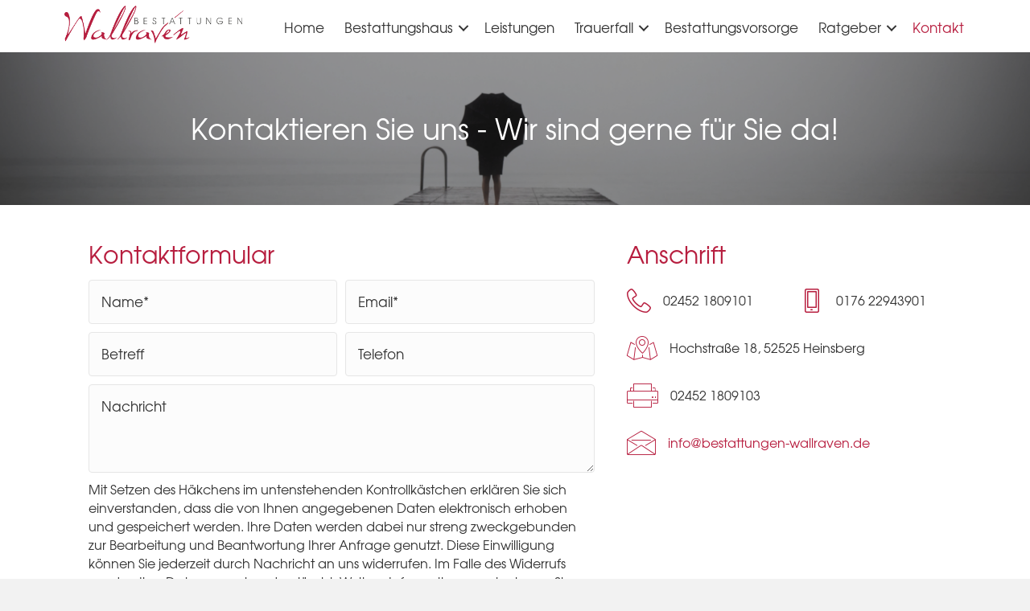

--- FILE ---
content_type: text/html; charset=UTF-8
request_url: https://bestattungen-wallraven.de/kontakt/
body_size: 12032
content:
<!DOCTYPE html>
<html lang="de">
<head>
<meta charset="UTF-8" />
<meta name='viewport' content='width=device-width, initial-scale=1.0' />
<meta http-equiv='X-UA-Compatible' content='IE=edge' />
<link rel="profile" href="https://gmpg.org/xfn/11" />
<meta name='robots' content='index, follow, max-image-preview:large, max-snippet:-1, max-video-preview:-1' />

	<!-- This site is optimized with the Yoast SEO plugin v19.13 - https://yoast.com/wordpress/plugins/seo/ -->
	<title>Bestattungen Wallraven - Kontaktieren Sie uns</title>
	<meta name="description" content="Zögern Sie nicht uns jederzeit zu kontaktieren. Als erfahrene Bestatter sind wir in schweren Zeiten für Sie da!" />
	<link rel="canonical" href="https://bestattungen-wallraven.de/kontakt/" />
	<meta property="og:locale" content="de_DE" />
	<meta property="og:type" content="article" />
	<meta property="og:title" content="Bestattungen Wallraven - Kontaktieren Sie uns" />
	<meta property="og:description" content="Zögern Sie nicht uns jederzeit zu kontaktieren. Als erfahrene Bestatter sind wir in schweren Zeiten für Sie da!" />
	<meta property="og:url" content="https://bestattungen-wallraven.de/kontakt/" />
	<meta property="og:site_name" content="Bestattungen Wallraven" />
	<meta property="article:modified_time" content="2025-04-23T13:30:26+00:00" />
	<meta name="twitter:card" content="summary_large_image" />
	<meta name="twitter:label1" content="Geschätzte Lesezeit" />
	<meta name="twitter:data1" content="1 Minute" />
	<script type="application/ld+json" class="yoast-schema-graph">{"@context":"https://schema.org","@graph":[{"@type":"WebPage","@id":"https://bestattungen-wallraven.de/kontakt/","url":"https://bestattungen-wallraven.de/kontakt/","name":"Bestattungen Wallraven - Kontaktieren Sie uns","isPartOf":{"@id":"https://bestattungen-wallraven.de/#website"},"datePublished":"2017-10-03T02:24:09+00:00","dateModified":"2025-04-23T13:30:26+00:00","description":"Zögern Sie nicht uns jederzeit zu kontaktieren. Als erfahrene Bestatter sind wir in schweren Zeiten für Sie da!","breadcrumb":{"@id":"https://bestattungen-wallraven.de/kontakt/#breadcrumb"},"inLanguage":"de","potentialAction":[{"@type":"ReadAction","target":["https://bestattungen-wallraven.de/kontakt/"]}]},{"@type":"BreadcrumbList","@id":"https://bestattungen-wallraven.de/kontakt/#breadcrumb","itemListElement":[{"@type":"ListItem","position":1,"name":"Startseite","item":"https://bestattungen-wallraven.de/"},{"@type":"ListItem","position":2,"name":"Kontakt"}]},{"@type":"WebSite","@id":"https://bestattungen-wallraven.de/#website","url":"https://bestattungen-wallraven.de/","name":"Bestattungen Wallraven","description":"Ihr Bestatter in Heinsberg","publisher":{"@id":"https://bestattungen-wallraven.de/#organization"},"potentialAction":[{"@type":"SearchAction","target":{"@type":"EntryPoint","urlTemplate":"https://bestattungen-wallraven.de/?s={search_term_string}"},"query-input":"required name=search_term_string"}],"inLanguage":"de"},{"@type":"Organization","@id":"https://bestattungen-wallraven.de/#organization","name":"Bestattungen Wallraven","url":"https://bestattungen-wallraven.de/","logo":{"@type":"ImageObject","inLanguage":"de","@id":"https://bestattungen-wallraven.de/#/schema/logo/image/","url":"https://bestattungen-wallraven.de/wp-content/uploads/Logo-Wallraven.png","contentUrl":"https://bestattungen-wallraven.de/wp-content/uploads/Logo-Wallraven.png","width":400,"height":101,"caption":"Bestattungen Wallraven"},"image":{"@id":"https://bestattungen-wallraven.de/#/schema/logo/image/"}}]}</script>
	<!-- / Yoast SEO plugin. -->


<link rel='dns-prefetch' href='//maps.googleapis.com' />

<link rel="alternate" type="application/rss+xml" title="Bestattungen Wallraven &raquo; Feed" href="https://bestattungen-wallraven.de/feed/" />
<link rel="alternate" type="application/rss+xml" title="Bestattungen Wallraven &raquo; Kommentar-Feed" href="https://bestattungen-wallraven.de/comments/feed/" />
<style>
img.wp-smiley,
img.emoji {
	display: inline !important;
	border: none !important;
	box-shadow: none !important;
	height: 1em !important;
	width: 1em !important;
	margin: 0 0.07em !important;
	vertical-align: -0.1em !important;
	background: none !important;
	padding: 0 !important;
}
</style>
	<link rel='stylesheet' id='wp-block-library-css' href='https://bestattungen-wallraven.de/wp-includes/css/dist/block-library/style.min.css' media='all' />
<style id='wp-block-library-theme-inline-css'>
.wp-block-audio figcaption{color:#555;font-size:13px;text-align:center}.is-dark-theme .wp-block-audio figcaption{color:hsla(0,0%,100%,.65)}.wp-block-audio{margin:0 0 1em}.wp-block-code{border:1px solid #ccc;border-radius:4px;font-family:Menlo,Consolas,monaco,monospace;padding:.8em 1em}.wp-block-embed figcaption{color:#555;font-size:13px;text-align:center}.is-dark-theme .wp-block-embed figcaption{color:hsla(0,0%,100%,.65)}.wp-block-embed{margin:0 0 1em}.blocks-gallery-caption{color:#555;font-size:13px;text-align:center}.is-dark-theme .blocks-gallery-caption{color:hsla(0,0%,100%,.65)}.wp-block-image figcaption{color:#555;font-size:13px;text-align:center}.is-dark-theme .wp-block-image figcaption{color:hsla(0,0%,100%,.65)}.wp-block-image{margin:0 0 1em}.wp-block-pullquote{border-top:4px solid;border-bottom:4px solid;margin-bottom:1.75em;color:currentColor}.wp-block-pullquote__citation,.wp-block-pullquote cite,.wp-block-pullquote footer{color:currentColor;text-transform:uppercase;font-size:.8125em;font-style:normal}.wp-block-quote{border-left:.25em solid;margin:0 0 1.75em;padding-left:1em}.wp-block-quote cite,.wp-block-quote footer{color:currentColor;font-size:.8125em;position:relative;font-style:normal}.wp-block-quote.has-text-align-right{border-left:none;border-right:.25em solid;padding-left:0;padding-right:1em}.wp-block-quote.has-text-align-center{border:none;padding-left:0}.wp-block-quote.is-large,.wp-block-quote.is-style-large,.wp-block-quote.is-style-plain{border:none}.wp-block-search .wp-block-search__label{font-weight:700}.wp-block-search__button{border:1px solid #ccc;padding:.375em .625em}:where(.wp-block-group.has-background){padding:1.25em 2.375em}.wp-block-separator.has-css-opacity{opacity:.4}.wp-block-separator{border:none;border-bottom:2px solid;margin-left:auto;margin-right:auto}.wp-block-separator.has-alpha-channel-opacity{opacity:1}.wp-block-separator:not(.is-style-wide):not(.is-style-dots){width:100px}.wp-block-separator.has-background:not(.is-style-dots){border-bottom:none;height:1px}.wp-block-separator.has-background:not(.is-style-wide):not(.is-style-dots){height:2px}.wp-block-table{margin:"0 0 1em 0"}.wp-block-table thead{border-bottom:3px solid}.wp-block-table tfoot{border-top:3px solid}.wp-block-table td,.wp-block-table th{word-break:normal}.wp-block-table figcaption{color:#555;font-size:13px;text-align:center}.is-dark-theme .wp-block-table figcaption{color:hsla(0,0%,100%,.65)}.wp-block-video figcaption{color:#555;font-size:13px;text-align:center}.is-dark-theme .wp-block-video figcaption{color:hsla(0,0%,100%,.65)}.wp-block-video{margin:0 0 1em}.wp-block-template-part.has-background{padding:1.25em 2.375em;margin-top:0;margin-bottom:0}
</style>
<link rel='stylesheet' id='classic-theme-styles-css' href='https://bestattungen-wallraven.de/wp-includes/css/classic-themes.min.css' media='all' />
<style id='global-styles-inline-css'>
body{--wp--preset--color--black: #000000;--wp--preset--color--cyan-bluish-gray: #abb8c3;--wp--preset--color--white: #ffffff;--wp--preset--color--pale-pink: #f78da7;--wp--preset--color--vivid-red: #cf2e2e;--wp--preset--color--luminous-vivid-orange: #ff6900;--wp--preset--color--luminous-vivid-amber: #fcb900;--wp--preset--color--light-green-cyan: #7bdcb5;--wp--preset--color--vivid-green-cyan: #00d084;--wp--preset--color--pale-cyan-blue: #8ed1fc;--wp--preset--color--vivid-cyan-blue: #0693e3;--wp--preset--color--vivid-purple: #9b51e0;--wp--preset--gradient--vivid-cyan-blue-to-vivid-purple: linear-gradient(135deg,rgba(6,147,227,1) 0%,rgb(155,81,224) 100%);--wp--preset--gradient--light-green-cyan-to-vivid-green-cyan: linear-gradient(135deg,rgb(122,220,180) 0%,rgb(0,208,130) 100%);--wp--preset--gradient--luminous-vivid-amber-to-luminous-vivid-orange: linear-gradient(135deg,rgba(252,185,0,1) 0%,rgba(255,105,0,1) 100%);--wp--preset--gradient--luminous-vivid-orange-to-vivid-red: linear-gradient(135deg,rgba(255,105,0,1) 0%,rgb(207,46,46) 100%);--wp--preset--gradient--very-light-gray-to-cyan-bluish-gray: linear-gradient(135deg,rgb(238,238,238) 0%,rgb(169,184,195) 100%);--wp--preset--gradient--cool-to-warm-spectrum: linear-gradient(135deg,rgb(74,234,220) 0%,rgb(151,120,209) 20%,rgb(207,42,186) 40%,rgb(238,44,130) 60%,rgb(251,105,98) 80%,rgb(254,248,76) 100%);--wp--preset--gradient--blush-light-purple: linear-gradient(135deg,rgb(255,206,236) 0%,rgb(152,150,240) 100%);--wp--preset--gradient--blush-bordeaux: linear-gradient(135deg,rgb(254,205,165) 0%,rgb(254,45,45) 50%,rgb(107,0,62) 100%);--wp--preset--gradient--luminous-dusk: linear-gradient(135deg,rgb(255,203,112) 0%,rgb(199,81,192) 50%,rgb(65,88,208) 100%);--wp--preset--gradient--pale-ocean: linear-gradient(135deg,rgb(255,245,203) 0%,rgb(182,227,212) 50%,rgb(51,167,181) 100%);--wp--preset--gradient--electric-grass: linear-gradient(135deg,rgb(202,248,128) 0%,rgb(113,206,126) 100%);--wp--preset--gradient--midnight: linear-gradient(135deg,rgb(2,3,129) 0%,rgb(40,116,252) 100%);--wp--preset--duotone--dark-grayscale: url('#wp-duotone-dark-grayscale');--wp--preset--duotone--grayscale: url('#wp-duotone-grayscale');--wp--preset--duotone--purple-yellow: url('#wp-duotone-purple-yellow');--wp--preset--duotone--blue-red: url('#wp-duotone-blue-red');--wp--preset--duotone--midnight: url('#wp-duotone-midnight');--wp--preset--duotone--magenta-yellow: url('#wp-duotone-magenta-yellow');--wp--preset--duotone--purple-green: url('#wp-duotone-purple-green');--wp--preset--duotone--blue-orange: url('#wp-duotone-blue-orange');--wp--preset--font-size--small: 13px;--wp--preset--font-size--medium: 20px;--wp--preset--font-size--large: 36px;--wp--preset--font-size--x-large: 42px;--wp--preset--spacing--20: 0.44rem;--wp--preset--spacing--30: 0.67rem;--wp--preset--spacing--40: 1rem;--wp--preset--spacing--50: 1.5rem;--wp--preset--spacing--60: 2.25rem;--wp--preset--spacing--70: 3.38rem;--wp--preset--spacing--80: 5.06rem;}:where(.is-layout-flex){gap: 0.5em;}body .is-layout-flow > .alignleft{float: left;margin-inline-start: 0;margin-inline-end: 2em;}body .is-layout-flow > .alignright{float: right;margin-inline-start: 2em;margin-inline-end: 0;}body .is-layout-flow > .aligncenter{margin-left: auto !important;margin-right: auto !important;}body .is-layout-constrained > .alignleft{float: left;margin-inline-start: 0;margin-inline-end: 2em;}body .is-layout-constrained > .alignright{float: right;margin-inline-start: 2em;margin-inline-end: 0;}body .is-layout-constrained > .aligncenter{margin-left: auto !important;margin-right: auto !important;}body .is-layout-constrained > :where(:not(.alignleft):not(.alignright):not(.alignfull)){max-width: var(--wp--style--global--content-size);margin-left: auto !important;margin-right: auto !important;}body .is-layout-constrained > .alignwide{max-width: var(--wp--style--global--wide-size);}body .is-layout-flex{display: flex;}body .is-layout-flex{flex-wrap: wrap;align-items: center;}body .is-layout-flex > *{margin: 0;}:where(.wp-block-columns.is-layout-flex){gap: 2em;}.has-black-color{color: var(--wp--preset--color--black) !important;}.has-cyan-bluish-gray-color{color: var(--wp--preset--color--cyan-bluish-gray) !important;}.has-white-color{color: var(--wp--preset--color--white) !important;}.has-pale-pink-color{color: var(--wp--preset--color--pale-pink) !important;}.has-vivid-red-color{color: var(--wp--preset--color--vivid-red) !important;}.has-luminous-vivid-orange-color{color: var(--wp--preset--color--luminous-vivid-orange) !important;}.has-luminous-vivid-amber-color{color: var(--wp--preset--color--luminous-vivid-amber) !important;}.has-light-green-cyan-color{color: var(--wp--preset--color--light-green-cyan) !important;}.has-vivid-green-cyan-color{color: var(--wp--preset--color--vivid-green-cyan) !important;}.has-pale-cyan-blue-color{color: var(--wp--preset--color--pale-cyan-blue) !important;}.has-vivid-cyan-blue-color{color: var(--wp--preset--color--vivid-cyan-blue) !important;}.has-vivid-purple-color{color: var(--wp--preset--color--vivid-purple) !important;}.has-black-background-color{background-color: var(--wp--preset--color--black) !important;}.has-cyan-bluish-gray-background-color{background-color: var(--wp--preset--color--cyan-bluish-gray) !important;}.has-white-background-color{background-color: var(--wp--preset--color--white) !important;}.has-pale-pink-background-color{background-color: var(--wp--preset--color--pale-pink) !important;}.has-vivid-red-background-color{background-color: var(--wp--preset--color--vivid-red) !important;}.has-luminous-vivid-orange-background-color{background-color: var(--wp--preset--color--luminous-vivid-orange) !important;}.has-luminous-vivid-amber-background-color{background-color: var(--wp--preset--color--luminous-vivid-amber) !important;}.has-light-green-cyan-background-color{background-color: var(--wp--preset--color--light-green-cyan) !important;}.has-vivid-green-cyan-background-color{background-color: var(--wp--preset--color--vivid-green-cyan) !important;}.has-pale-cyan-blue-background-color{background-color: var(--wp--preset--color--pale-cyan-blue) !important;}.has-vivid-cyan-blue-background-color{background-color: var(--wp--preset--color--vivid-cyan-blue) !important;}.has-vivid-purple-background-color{background-color: var(--wp--preset--color--vivid-purple) !important;}.has-black-border-color{border-color: var(--wp--preset--color--black) !important;}.has-cyan-bluish-gray-border-color{border-color: var(--wp--preset--color--cyan-bluish-gray) !important;}.has-white-border-color{border-color: var(--wp--preset--color--white) !important;}.has-pale-pink-border-color{border-color: var(--wp--preset--color--pale-pink) !important;}.has-vivid-red-border-color{border-color: var(--wp--preset--color--vivid-red) !important;}.has-luminous-vivid-orange-border-color{border-color: var(--wp--preset--color--luminous-vivid-orange) !important;}.has-luminous-vivid-amber-border-color{border-color: var(--wp--preset--color--luminous-vivid-amber) !important;}.has-light-green-cyan-border-color{border-color: var(--wp--preset--color--light-green-cyan) !important;}.has-vivid-green-cyan-border-color{border-color: var(--wp--preset--color--vivid-green-cyan) !important;}.has-pale-cyan-blue-border-color{border-color: var(--wp--preset--color--pale-cyan-blue) !important;}.has-vivid-cyan-blue-border-color{border-color: var(--wp--preset--color--vivid-cyan-blue) !important;}.has-vivid-purple-border-color{border-color: var(--wp--preset--color--vivid-purple) !important;}.has-vivid-cyan-blue-to-vivid-purple-gradient-background{background: var(--wp--preset--gradient--vivid-cyan-blue-to-vivid-purple) !important;}.has-light-green-cyan-to-vivid-green-cyan-gradient-background{background: var(--wp--preset--gradient--light-green-cyan-to-vivid-green-cyan) !important;}.has-luminous-vivid-amber-to-luminous-vivid-orange-gradient-background{background: var(--wp--preset--gradient--luminous-vivid-amber-to-luminous-vivid-orange) !important;}.has-luminous-vivid-orange-to-vivid-red-gradient-background{background: var(--wp--preset--gradient--luminous-vivid-orange-to-vivid-red) !important;}.has-very-light-gray-to-cyan-bluish-gray-gradient-background{background: var(--wp--preset--gradient--very-light-gray-to-cyan-bluish-gray) !important;}.has-cool-to-warm-spectrum-gradient-background{background: var(--wp--preset--gradient--cool-to-warm-spectrum) !important;}.has-blush-light-purple-gradient-background{background: var(--wp--preset--gradient--blush-light-purple) !important;}.has-blush-bordeaux-gradient-background{background: var(--wp--preset--gradient--blush-bordeaux) !important;}.has-luminous-dusk-gradient-background{background: var(--wp--preset--gradient--luminous-dusk) !important;}.has-pale-ocean-gradient-background{background: var(--wp--preset--gradient--pale-ocean) !important;}.has-electric-grass-gradient-background{background: var(--wp--preset--gradient--electric-grass) !important;}.has-midnight-gradient-background{background: var(--wp--preset--gradient--midnight) !important;}.has-small-font-size{font-size: var(--wp--preset--font-size--small) !important;}.has-medium-font-size{font-size: var(--wp--preset--font-size--medium) !important;}.has-large-font-size{font-size: var(--wp--preset--font-size--large) !important;}.has-x-large-font-size{font-size: var(--wp--preset--font-size--x-large) !important;}
.wp-block-navigation a:where(:not(.wp-element-button)){color: inherit;}
:where(.wp-block-columns.is-layout-flex){gap: 2em;}
.wp-block-pullquote{font-size: 1.5em;line-height: 1.6;}
</style>
<link rel='stylesheet' id='ultimate-icons-css' href='https://bestattungen-wallraven.de/wp-content/uploads/bb-plugin/icons/ultimate-icons/style.css' media='all' />
<link rel='stylesheet' id='fl-builder-layout-38-css' href='https://bestattungen-wallraven.de/wp-content/uploads/bb-plugin/cache/38-layout.css' media='all' />
<link rel='stylesheet' id='uaf_client_css-css' href='https://bestattungen-wallraven.de/wp-content/uploads/useanyfont/uaf.css' media='all' />
<link rel='stylesheet' id='fl-builder-layout-bundle-4e61ed12db1558ce2b3f205eebafaef7-css' href='https://bestattungen-wallraven.de/wp-content/uploads/bb-plugin/cache/4e61ed12db1558ce2b3f205eebafaef7-layout-bundle.css' media='all' />
<link rel='stylesheet' id='borlabs-cookie-css' href='https://bestattungen-wallraven.de/wp-content/cache/borlabs-cookie/borlabs-cookie_1_de.css' media='all' />
<link rel='stylesheet' id='jquery-magnificpopup-css' href='https://bestattungen-wallraven.de/wp-content/plugins/bb-plugin/css/jquery.magnificpopup.min.css' media='all' />
<link rel='stylesheet' id='bootstrap-css' href='https://bestattungen-wallraven.de/wp-content/themes/bb-theme/css/bootstrap.min.css' media='all' />
<link rel='stylesheet' id='fl-automator-skin-css' href='https://bestattungen-wallraven.de/wp-content/uploads/bb-theme/skin-636a25fd5d723.css' media='all' />
<link rel='stylesheet' id='fl-child-theme-css' href='https://bestattungen-wallraven.de/wp-content/themes/bb-theme-child/style.css' media='all' />
<link rel='stylesheet' id='pp-animate-css' href='https://bestattungen-wallraven.de/wp-content/plugins/bbpowerpack/assets/css/animate.min.css' media='all' />
<script src='https://bestattungen-wallraven.de/wp-includes/js/jquery/jquery.min.js' id='jquery-core-js'></script>
<script src='https://bestattungen-wallraven.de/wp-includes/js/jquery/jquery-migrate.min.js' id='jquery-migrate-js'></script>
<script src='https://bestattungen-wallraven.de/wp-includes/js/imagesloaded.min.js' id='imagesloaded-js'></script>
<link rel="https://api.w.org/" href="https://bestattungen-wallraven.de/wp-json/" /><link rel="alternate" type="application/json" href="https://bestattungen-wallraven.de/wp-json/wp/v2/pages/38" /><link rel='shortlink' href='https://bestattungen-wallraven.de/?p=38' />
<link rel="alternate" type="application/json+oembed" href="https://bestattungen-wallraven.de/wp-json/oembed/1.0/embed?url=https%3A%2F%2Fbestattungen-wallraven.de%2Fkontakt%2F" />
<link rel="alternate" type="text/xml+oembed" href="https://bestattungen-wallraven.de/wp-json/oembed/1.0/embed?url=https%3A%2F%2Fbestattungen-wallraven.de%2Fkontakt%2F&#038;format=xml" />
		<script>
			var bb_powerpack = {
				ajaxurl: 'https://bestattungen-wallraven.de/wp-admin/admin-ajax.php',
				search_term: ''
			};
		</script>
		<link rel="icon" href="https://bestattungen-wallraven.de/wp-content/uploads/cropped-favicon-32x32.png" sizes="32x32" />
<link rel="icon" href="https://bestattungen-wallraven.de/wp-content/uploads/cropped-favicon-192x192.png" sizes="192x192" />
<link rel="apple-touch-icon" href="https://bestattungen-wallraven.de/wp-content/uploads/cropped-favicon-180x180.png" />
<meta name="msapplication-TileImage" content="https://bestattungen-wallraven.de/wp-content/uploads/cropped-favicon-270x270.png" />
<meta name="google-site-verification" content="oGeADhLOucIeUEPGRSzb0usKj7fPZqWrsva2j-W6mOc" />
</head>
<body class="page-template-default page page-id-38 fl-builder fl-theme-builder-header fl-theme-builder-header-navi fl-theme-builder-footer fl-theme-builder-footer-footer-kontakt fl-framework-bootstrap fl-preset-default fl-full-width fl-scroll-to-top fl-search-active" itemscope="itemscope" itemtype="https://schema.org/WebPage">
<a aria-label="Zum Inhalt springen" class="fl-screen-reader-text" href="#fl-main-content">Zum Inhalt springen</a><svg xmlns="http://www.w3.org/2000/svg" viewBox="0 0 0 0" width="0" height="0" focusable="false" role="none" style="visibility: hidden; position: absolute; left: -9999px; overflow: hidden;" ><defs><filter id="wp-duotone-dark-grayscale"><feColorMatrix color-interpolation-filters="sRGB" type="matrix" values=" .299 .587 .114 0 0 .299 .587 .114 0 0 .299 .587 .114 0 0 .299 .587 .114 0 0 " /><feComponentTransfer color-interpolation-filters="sRGB" ><feFuncR type="table" tableValues="0 0.49803921568627" /><feFuncG type="table" tableValues="0 0.49803921568627" /><feFuncB type="table" tableValues="0 0.49803921568627" /><feFuncA type="table" tableValues="1 1" /></feComponentTransfer><feComposite in2="SourceGraphic" operator="in" /></filter></defs></svg><svg xmlns="http://www.w3.org/2000/svg" viewBox="0 0 0 0" width="0" height="0" focusable="false" role="none" style="visibility: hidden; position: absolute; left: -9999px; overflow: hidden;" ><defs><filter id="wp-duotone-grayscale"><feColorMatrix color-interpolation-filters="sRGB" type="matrix" values=" .299 .587 .114 0 0 .299 .587 .114 0 0 .299 .587 .114 0 0 .299 .587 .114 0 0 " /><feComponentTransfer color-interpolation-filters="sRGB" ><feFuncR type="table" tableValues="0 1" /><feFuncG type="table" tableValues="0 1" /><feFuncB type="table" tableValues="0 1" /><feFuncA type="table" tableValues="1 1" /></feComponentTransfer><feComposite in2="SourceGraphic" operator="in" /></filter></defs></svg><svg xmlns="http://www.w3.org/2000/svg" viewBox="0 0 0 0" width="0" height="0" focusable="false" role="none" style="visibility: hidden; position: absolute; left: -9999px; overflow: hidden;" ><defs><filter id="wp-duotone-purple-yellow"><feColorMatrix color-interpolation-filters="sRGB" type="matrix" values=" .299 .587 .114 0 0 .299 .587 .114 0 0 .299 .587 .114 0 0 .299 .587 .114 0 0 " /><feComponentTransfer color-interpolation-filters="sRGB" ><feFuncR type="table" tableValues="0.54901960784314 0.98823529411765" /><feFuncG type="table" tableValues="0 1" /><feFuncB type="table" tableValues="0.71764705882353 0.25490196078431" /><feFuncA type="table" tableValues="1 1" /></feComponentTransfer><feComposite in2="SourceGraphic" operator="in" /></filter></defs></svg><svg xmlns="http://www.w3.org/2000/svg" viewBox="0 0 0 0" width="0" height="0" focusable="false" role="none" style="visibility: hidden; position: absolute; left: -9999px; overflow: hidden;" ><defs><filter id="wp-duotone-blue-red"><feColorMatrix color-interpolation-filters="sRGB" type="matrix" values=" .299 .587 .114 0 0 .299 .587 .114 0 0 .299 .587 .114 0 0 .299 .587 .114 0 0 " /><feComponentTransfer color-interpolation-filters="sRGB" ><feFuncR type="table" tableValues="0 1" /><feFuncG type="table" tableValues="0 0.27843137254902" /><feFuncB type="table" tableValues="0.5921568627451 0.27843137254902" /><feFuncA type="table" tableValues="1 1" /></feComponentTransfer><feComposite in2="SourceGraphic" operator="in" /></filter></defs></svg><svg xmlns="http://www.w3.org/2000/svg" viewBox="0 0 0 0" width="0" height="0" focusable="false" role="none" style="visibility: hidden; position: absolute; left: -9999px; overflow: hidden;" ><defs><filter id="wp-duotone-midnight"><feColorMatrix color-interpolation-filters="sRGB" type="matrix" values=" .299 .587 .114 0 0 .299 .587 .114 0 0 .299 .587 .114 0 0 .299 .587 .114 0 0 " /><feComponentTransfer color-interpolation-filters="sRGB" ><feFuncR type="table" tableValues="0 0" /><feFuncG type="table" tableValues="0 0.64705882352941" /><feFuncB type="table" tableValues="0 1" /><feFuncA type="table" tableValues="1 1" /></feComponentTransfer><feComposite in2="SourceGraphic" operator="in" /></filter></defs></svg><svg xmlns="http://www.w3.org/2000/svg" viewBox="0 0 0 0" width="0" height="0" focusable="false" role="none" style="visibility: hidden; position: absolute; left: -9999px; overflow: hidden;" ><defs><filter id="wp-duotone-magenta-yellow"><feColorMatrix color-interpolation-filters="sRGB" type="matrix" values=" .299 .587 .114 0 0 .299 .587 .114 0 0 .299 .587 .114 0 0 .299 .587 .114 0 0 " /><feComponentTransfer color-interpolation-filters="sRGB" ><feFuncR type="table" tableValues="0.78039215686275 1" /><feFuncG type="table" tableValues="0 0.94901960784314" /><feFuncB type="table" tableValues="0.35294117647059 0.47058823529412" /><feFuncA type="table" tableValues="1 1" /></feComponentTransfer><feComposite in2="SourceGraphic" operator="in" /></filter></defs></svg><svg xmlns="http://www.w3.org/2000/svg" viewBox="0 0 0 0" width="0" height="0" focusable="false" role="none" style="visibility: hidden; position: absolute; left: -9999px; overflow: hidden;" ><defs><filter id="wp-duotone-purple-green"><feColorMatrix color-interpolation-filters="sRGB" type="matrix" values=" .299 .587 .114 0 0 .299 .587 .114 0 0 .299 .587 .114 0 0 .299 .587 .114 0 0 " /><feComponentTransfer color-interpolation-filters="sRGB" ><feFuncR type="table" tableValues="0.65098039215686 0.40392156862745" /><feFuncG type="table" tableValues="0 1" /><feFuncB type="table" tableValues="0.44705882352941 0.4" /><feFuncA type="table" tableValues="1 1" /></feComponentTransfer><feComposite in2="SourceGraphic" operator="in" /></filter></defs></svg><svg xmlns="http://www.w3.org/2000/svg" viewBox="0 0 0 0" width="0" height="0" focusable="false" role="none" style="visibility: hidden; position: absolute; left: -9999px; overflow: hidden;" ><defs><filter id="wp-duotone-blue-orange"><feColorMatrix color-interpolation-filters="sRGB" type="matrix" values=" .299 .587 .114 0 0 .299 .587 .114 0 0 .299 .587 .114 0 0 .299 .587 .114 0 0 " /><feComponentTransfer color-interpolation-filters="sRGB" ><feFuncR type="table" tableValues="0.098039215686275 1" /><feFuncG type="table" tableValues="0 0.66274509803922" /><feFuncB type="table" tableValues="0.84705882352941 0.41960784313725" /><feFuncA type="table" tableValues="1 1" /></feComponentTransfer><feComposite in2="SourceGraphic" operator="in" /></filter></defs></svg><div class="fl-page">
	<header class="fl-builder-content fl-builder-content-56 fl-builder-global-templates-locked" data-post-id="56" data-type="header" data-sticky="1" data-sticky-on="" data-sticky-breakpoint="medium" data-shrink="0" data-overlay="0" data-overlay-bg="transparent" data-shrink-image-height="50px" role="banner" itemscope="itemscope" itemtype="http://schema.org/WPHeader"><div class="fl-row fl-row-full-width fl-row-bg-color fl-node-59d32ed523b2a" data-node="59d32ed523b2a">
	<div class="fl-row-content-wrap">
		<div class="uabb-row-separator uabb-top-row-separator" >
</div>
						<div class="fl-row-content fl-row-full-width fl-node-content">
		
<div class="fl-col-group fl-node-59d32ed521aef fl-col-group-equal-height fl-col-group-align-center fl-col-group-custom-width" data-node="59d32ed521aef">
			<div class="fl-col fl-node-59d32ed521b26 fl-col-small" data-node="59d32ed521b26">
	<div class="fl-col-content fl-node-content">
	<div class="fl-module fl-module-photo fl-node-59d32ed521ba0" data-node="59d32ed521ba0">
	<div class="fl-module-content fl-node-content">
		<div class="fl-photo fl-photo-align-left" itemscope itemtype="https://schema.org/ImageObject">
	<div class="fl-photo-content fl-photo-img-png">
				<a href="https://bestattungen-wallraven.de" target="_self" itemprop="url">
				<img decoding="async" loading="lazy" class="fl-photo-img wp-image-351 size-full" src="https://bestattungen-wallraven.de/wp-content/uploads/Logo-Wallraven.png" alt="Logo von Bestattungen Wallraven" itemprop="image" height="101" width="400" title="Logo-Wallraven"  data-no-lazy="1" srcset="https://bestattungen-wallraven.de/wp-content/uploads/Logo-Wallraven.png 400w, https://bestattungen-wallraven.de/wp-content/uploads/Logo-Wallraven-300x76.png 300w" sizes="(max-width: 400px) 100vw, 400px" />
				</a>
					</div>
	</div>
	</div>
</div>
	</div>
</div>
			<div class="fl-col fl-node-59d32ed521b5b" data-node="59d32ed521b5b">
	<div class="fl-col-content fl-node-content">
	<div class="fl-module fl-module-menu fl-node-59d32ed521bd6 navi" data-node="59d32ed521bd6">
	<div class="fl-module-content fl-node-content">
		<div class="fl-menu fl-menu-responsive-toggle-medium-mobile">
	<button class="fl-menu-mobile-toggle hamburger" aria-label="Menü"><span class="svg-container"><svg version="1.1" class="hamburger-menu" xmlns="http://www.w3.org/2000/svg" xmlns:xlink="http://www.w3.org/1999/xlink" viewBox="0 0 512 512">
<rect class="fl-hamburger-menu-top" width="512" height="102"/>
<rect class="fl-hamburger-menu-middle" y="205" width="512" height="102"/>
<rect class="fl-hamburger-menu-bottom" y="410" width="512" height="102"/>
</svg>
</span></button>	<div class="fl-clear"></div>
	<nav aria-label="Menü" itemscope="itemscope" itemtype="https://schema.org/SiteNavigationElement"><ul id="menu-main" class="menu fl-menu-horizontal fl-toggle-arrows"><li id="menu-item-46" class="menu-item menu-item-type-post_type menu-item-object-page menu-item-home"><a href="https://bestattungen-wallraven.de/">Home</a></li><li id="menu-item-55" class="menu-item menu-item-type-post_type menu-item-object-page menu-item-has-children fl-has-submenu"><div class="fl-has-submenu-container"><a href="https://bestattungen-wallraven.de/bestattungshaus/">Bestattungshaus</a><span class="fl-menu-toggle"></span></div><ul class="sub-menu">	<li id="menu-item-101" class="menu-item menu-item-type-post_type menu-item-object-page"><a href="https://bestattungen-wallraven.de/bestattungshaus/beratungsgespraech/">Beratungsgespräch</a></li>	<li id="menu-item-111" class="menu-item menu-item-type-post_type menu-item-object-page"><a href="https://bestattungen-wallraven.de/bestattungshaus/schaufensterausstellung/">Schaufensterausstellung</a></li></ul></li><li id="menu-item-52" class="menu-item menu-item-type-post_type menu-item-object-page"><a href="https://bestattungen-wallraven.de/leistungen/">Leistungen</a></li><li id="menu-item-54" class="menu-item menu-item-type-post_type menu-item-object-page menu-item-has-children fl-has-submenu"><div class="fl-has-submenu-container"><a href="https://bestattungen-wallraven.de/trauerfall/">Trauerfall</a><span class="fl-menu-toggle"></span></div><ul class="sub-menu">	<li id="menu-item-151" class="menu-item menu-item-type-post_type menu-item-object-page"><a href="https://bestattungen-wallraven.de/trauerfall/abschied-trauerfeier/">Abschied &#038; Trauerfeier</a></li>	<li id="menu-item-167" class="menu-item menu-item-type-post_type menu-item-object-page"><a href="https://bestattungen-wallraven.de/bestattungsarten/">Bestattungsarten</a></li>	<li id="menu-item-259" class="menu-item menu-item-type-custom menu-item-object-custom menu-item-has-children fl-has-submenu"><div class="fl-has-submenu-container"><a>Trauerkultur</a><span class="fl-menu-toggle"></span></div><ul class="sub-menu">		<li id="menu-item-187" class="menu-item menu-item-type-post_type menu-item-object-page"><a href="https://bestattungen-wallraven.de/trauerfloristik/">Trauerfloristik</a></li>		<li id="menu-item-186" class="menu-item menu-item-type-post_type menu-item-object-page"><a href="https://bestattungen-wallraven.de/trauerliteratur/">Trauerliteratur</a></li>		<li id="menu-item-185" class="menu-item menu-item-type-post_type menu-item-object-page"><a href="https://bestattungen-wallraven.de/trauerdruck/">Trauerdruck</a></li>		<li id="menu-item-184" class="menu-item menu-item-type-post_type menu-item-object-page"><a href="https://bestattungen-wallraven.de/trauermusik/">Trauermusik</a></li></ul></li></ul></li><li id="menu-item-49" class="menu-item menu-item-type-post_type menu-item-object-page"><a href="https://bestattungen-wallraven.de/bestattungsvorsorge/">Bestattungsvorsorge</a></li><li id="menu-item-53" class="menu-item menu-item-type-post_type menu-item-object-page menu-item-has-children fl-has-submenu"><div class="fl-has-submenu-container"><a href="https://bestattungen-wallraven.de/ratgeber/">Ratgeber</a><span class="fl-menu-toggle"></span></div><ul class="sub-menu">	<li id="menu-item-135" class="menu-item menu-item-type-post_type menu-item-object-page"><a href="https://bestattungen-wallraven.de/ratgeber/patientenverfuegung/">Patientenverfügung</a></li>	<li id="menu-item-134" class="menu-item menu-item-type-post_type menu-item-object-page"><a href="https://bestattungen-wallraven.de/ratgeber/testament/">Testament</a></li>	<li id="menu-item-150" class="menu-item menu-item-type-post_type menu-item-object-page"><a href="https://bestattungen-wallraven.de/trauerfall/grabarten/">Grabarten</a></li>	<li id="menu-item-133" class="menu-item menu-item-type-post_type menu-item-object-page"><a href="https://bestattungen-wallraven.de/ratgeber/erbrecht/">Erbrecht</a></li>	<li id="menu-item-132" class="menu-item menu-item-type-post_type menu-item-object-page"><a href="https://bestattungen-wallraven.de/ratgeber/kinder-tod/">Kinder &#038; Tod</a></li>	<li id="menu-item-131" class="menu-item menu-item-type-post_type menu-item-object-page"><a href="https://bestattungen-wallraven.de/ratgeber/beileidsbekundungen/">Beileidsbekundungen</a></li>	<li id="menu-item-243" class="menu-item menu-item-type-post_type menu-item-object-page"><a href="https://bestattungen-wallraven.de/ratgeber/downloadbereich/">Downloadbereich</a></li></ul></li><li id="menu-item-51" class="menu-item menu-item-type-post_type menu-item-object-page current-menu-item page_item page-item-38 current_page_item"><a href="https://bestattungen-wallraven.de/kontakt/">Kontakt</a></li></ul></nav></div>
	</div>
</div>
	</div>
</div>
	</div>
		</div>
	</div>
</div>
</header><div class="uabb-js-breakpoint" style="display: none;"></div>	<div id="fl-main-content" class="fl-page-content" itemprop="mainContentOfPage" role="main">

		
<div class="fl-content-full container">
	<div class="row">
		<div class="fl-content col-md-12">
			<article class="fl-post post-38 page type-page status-publish hentry" id="fl-post-38" itemscope="itemscope" itemtype="https://schema.org/CreativeWork">

			<div class="fl-post-content clearfix" itemprop="text">
		<div class="fl-builder-content fl-builder-content-38 fl-builder-content-primary fl-builder-global-templates-locked" data-post-id="38"><div class="fl-row fl-row-full-width fl-row-bg-photo fl-node-59d330d1a0312 fl-row-bg-overlay" data-node="59d330d1a0312">
	<div class="fl-row-content-wrap">
		<div class="uabb-row-separator uabb-top-row-separator" >
</div>
						<div class="fl-row-content fl-row-fixed-width fl-node-content">
		
<div class="fl-col-group fl-node-59d330d1a0270" data-node="59d330d1a0270">
			<div class="fl-col fl-node-59d330d1a02a7" data-node="59d330d1a02a7">
	<div class="fl-col-content fl-node-content">
	<div class="fl-module fl-module-pp-heading fl-node-59d330d1a02dd" data-node="59d330d1a02dd">
	<div class="fl-module-content fl-node-content">
		<div class="pp-heading-content">
		<div class="pp-heading  pp-center">
		
		<h1 class="heading-title">

			
			<span class="title-text pp-primary-title">Kontaktieren Sie uns - Wir sind gerne für Sie da!</span>

			
			
		</h1>

		
	</div>

	
	</div>
	</div>
</div>
	</div>
</div>
	</div>
		</div>
	</div>
</div>
<div id="kontakt" class="fl-row fl-row-full-width fl-row-bg-color fl-node-59d3318659f97" data-node="59d3318659f97">
	<div class="fl-row-content-wrap">
		<div class="uabb-row-separator uabb-top-row-separator" >
</div>
						<div class="fl-row-content fl-row-fixed-width fl-node-content">
		
<div class="fl-col-group fl-node-59d3318659edb fl-col-group-equal-height fl-col-group-align-top fl-col-group-responsive-reversed fl-col-group-custom-width" data-node="59d3318659edb">
			<div class="fl-col fl-node-59d3318659f12" data-node="59d3318659f12">
	<div class="fl-col-content fl-node-content">
	<div class="fl-module fl-module-rich-text fl-node-59d332b677e3e" data-node="59d332b677e3e">
	<div class="fl-module-content fl-node-content">
		<div class="fl-rich-text">
	<p><span style="font-size: 30px; color: #b71e3f;">Kontaktformular</span></p>
</div>
	</div>
</div>
<div class="fl-module fl-module-uabb-contact-form fl-node-59d3318659f48" data-node="59d3318659f48">
	<div class="fl-module-content fl-node-content">
		

<form class="uabb-module-content uabb-contact-form uabb-form-style1"
		data-nonce=41037cbb48>
	<div class="uabb-input-group-wrap">
		<div class="uabb-input-group uabb-name  uabb-name-inline uabb-inline-group uabb-io-padding-right">
				<div class="uabb-form-outter">
			<input aria-label="text" type="text" name="uabb-name" value=""
							placeholder="Name*" />
			<div class="uabb-form-error-message uabb-form-error-message-required"></div>
		</div>
	</div>
	
		<div class="uabb-input-group uabb-email  uabb-email-inline uabb-inline-group uabb-io-padding-left">
				<div class="uabb-form-outter">
			<input aria-label="email" type="email" name="uabb-email" value=""
							placeholder="Email*"/>
			<div class="uabb-form-error-message uabb-form-error-message-required"><span>Invalid Email</span></div>
		</div>
	</div>
	
		<div class="uabb-input-group uabb-subject  uabb-subject-inline uabb-inline-group uabb-io-padding-right">
				<div class="uabb-form-outter">
			<input aria-label="text" type="text" name="uabb-subject" value=""
							placeholder="Betreff"/>
			<div class="uabb-form-error-message uabb-form-error-message-required"></div>
		</div>
	</div>
	

		<div class="uabb-input-group uabb-phone  uabb-phone-inline uabb-inline-group uabb-io-padding-left">
				<div class="uabb-form-outter">
			<input aria-label="tel" type="tel" name="uabb-phone" value=""
							placeholder="Telefon" />
			<div class="uabb-form-error-message uabb-form-error-message-required"><span>Invalid Number</span></div>
		</div>
	</div>
	
		<div class="uabb-input-group uabb-message ">
				<div class="uabb-form-outter-textarea">
			<textarea aria-label="uabb-message" name="uabb-message"
							placeholder="Nachricht"></textarea>
			<div class="uabb-form-error-message uabb-form-error-message-required"></div>
		</div>
	</div>
	
			<div class="uabb-input-group uabb-terms-checkbox">
							<div class="uabb-terms-text"><p>Mit Setzen des Häkchens im untenstehenden Kontrollkästchen erklären Sie sich einverstanden, dass die von Ihnen angegebenen Daten elektronisch erhoben und gespeichert werden. Ihre Daten werden dabei nur streng zweckgebunden zur Bearbeitung und Beantwortung Ihrer Anfrage genutzt. Diese Einwilligung können Sie jederzeit durch Nachricht an uns widerrufen. Im Falle des Widerrufs werden Ihre Daten umgehend gelöscht. Weitere Informationen entnehmen Sie der <a href="../datenschutz/">Datenschutzerklärung</a>.</p></div>
						<div class="uabb-form-outter">
				<label class="uabb-terms-label">
					<input aria-label="checkbox" type="checkbox" class="checkbox-inline" id="uabb-terms-checkbox-59d3318659f48" name="uabb-terms-checkbox" value="1" />
					<span class="checkbox-label">
						Ich bin einverstanden					</span>
				</label>
			</div>
			<label class="uabb-contact-error">Please accept the Terms and Conditions to proceed.</label>
		</div>
	
	
	</div>

	<div class="uabb-submit-btn">
		<div class="uabb-contact-form-button" data-wait-text="Please Wait...">
			<button type="submit" class="uabb-contact-form-submit">
						<span class="uabb-contact-form-button-text">Nachricht senden</span>
			</button>
		</div>
	</div>
			<span class="uabb-success-none" style="display:none;">Vielen Dank für Ihre Nachricht! Wir werden uns mit Ihnen in Verbindung setzen</span>
		<span class="uabb-send-error" style="display:none;">Senden fehlgeschlagen – bitte versuchen Sie es erneut</span>

</form>
	</div>
</div>
	</div>
</div>
			<div class="fl-col fl-node-59d33196f37be fl-col-small fl-col-has-cols" data-node="59d33196f37be">
	<div class="fl-col-content fl-node-content">
	<div class="fl-module fl-module-rich-text fl-node-59d3318659f61" data-node="59d3318659f61">
	<div class="fl-module-content fl-node-content">
		<div class="fl-rich-text">
	<p><span style="font-size: 30px; color: #b71e3f;">Anschrift</span></p>
</div>
	</div>
</div>

<div class="fl-col-group fl-node-59d33230a6728 fl-col-group-nested fl-col-group-custom-width" data-node="59d33230a6728">
			<div class="fl-col fl-node-59d33230a75b7 fl-col-small" data-node="59d33230a75b7">
	<div class="fl-col-content fl-node-content">
	<div class="fl-module fl-module-icon fl-node-59d3320d4222e" data-node="59d3320d4222e">
	<div class="fl-module-content fl-node-content">
		<div class="fl-icon-wrap">

	<span class="fl-icon">
				<i class="ua-icon ua-icon-phone-handset" aria-hidden="true"></i>
			</span>
			<div id="fl-icon-text-59d3320d4222e" class="fl-icon-text fl-icon-text-wrap">
						<p>02452 1809101</p>					</div>
	
</div>
	</div>
</div>
	</div>
</div>
			<div class="fl-col fl-node-59d33230a75f0 fl-col-small" data-node="59d33230a75f0">
	<div class="fl-col-content fl-node-content">
	<div class="fl-module fl-module-icon fl-node-59d331e317b4e" data-node="59d331e317b4e">
	<div class="fl-module-content fl-node-content">
		<div class="fl-icon-wrap">

	<span class="fl-icon">
				<i class="ua-icon ua-icon-smartphone" aria-hidden="true"></i>
			</span>
			<div id="fl-icon-text-59d331e317b4e" class="fl-icon-text fl-icon-text-wrap">
						<p>0176 22943901</p>
					</div>
	
</div>
	</div>
</div>
	</div>
</div>
	</div>
<div class="fl-module fl-module-icon fl-node-59d331a4ebd8c" data-node="59d331a4ebd8c">
	<div class="fl-module-content fl-node-content">
		<div class="fl-icon-wrap">

	<span class="fl-icon">
				<i class="ua-icon ua-icon-map" aria-hidden="true"></i>
			</span>
			<div id="fl-icon-text-59d331a4ebd8c" class="fl-icon-text fl-icon-text-wrap">
						<p>Hochstraße 18, 52525 Heinsberg </p>					</div>
	
</div>
	</div>
</div>
<div class="fl-module fl-module-icon fl-node-59d3324ca27e1" data-node="59d3324ca27e1">
	<div class="fl-module-content fl-node-content">
		<div class="fl-icon-wrap">

	<span class="fl-icon">
				<i class="ua-icon ua-icon-printer" aria-hidden="true"></i>
			</span>
			<div id="fl-icon-text-59d3324ca27e1" class="fl-icon-text fl-icon-text-wrap">
						<p>02452 1809103</p>					</div>
	
</div>
	</div>
</div>
<div class="fl-module fl-module-icon fl-node-59d3320fcfaf5" data-node="59d3320fcfaf5">
	<div class="fl-module-content fl-node-content">
		<div class="fl-icon-wrap">

	<span class="fl-icon">
								<a href="mailto:info@bestattungen-wallraven.de" target="_self" tabindex="-1" aria-hidden="true" aria-labelledby="fl-icon-text-59d3320fcfaf5">
							<i class="ua-icon ua-icon-envelope" aria-hidden="true"></i>
				</a>
			</span>
			<div id="fl-icon-text-59d3320fcfaf5" class="fl-icon-text">
						<a href="mailto:info@bestattungen-wallraven.de" target="_self" class="fl-icon-text-link fl-icon-text-wrap">
						<p>info@bestattungen-wallraven.de</p>						</a>
					</div>
	
</div>
	</div>
</div>
	</div>
</div>
	</div>
		</div>
	</div>
</div>
<div class="fl-row fl-row-full-width fl-row-bg-none fl-node-59d330501a0fe" data-node="59d330501a0fe">
	<div class="fl-row-content-wrap">
		<div class="uabb-row-separator uabb-top-row-separator" >
</div>
						<div class="fl-row-content fl-row-full-width fl-node-content">
		
<div class="fl-col-group fl-node-59d330501adb6" data-node="59d330501adb6">
			<div class="fl-col fl-node-59d330501ae2b" data-node="59d330501ae2b">
	<div class="fl-col-content fl-node-content">
	<div class="fl-module fl-module-google-map fl-node-59d3305018d2a" data-node="59d3305018d2a">
	<div class="fl-module-content fl-node-content">
		
<div class='uabb-module-content uabb-google-map-wrapper' id="uabb-google-map"  >

	</div>
	</div>
</div>
	</div>
</div>
	</div>
		</div>
	</div>
</div>
</div><div class="uabb-js-breakpoint" style="display: none;"></div>	</div><!-- .fl-post-content -->
	
</article>

<!-- .fl-post -->
		</div>
	</div>
</div>


	</div><!-- .fl-page-content -->
	<footer class="fl-builder-content fl-builder-content-94 fl-builder-global-templates-locked" data-post-id="94" data-type="footer" itemscope="itemscope" itemtype="http://schema.org/WPFooter"><div class="fl-row fl-row-full-width fl-row-bg-color fl-node-59d3316d56c1c" data-node="59d3316d56c1c">
	<div class="fl-row-content-wrap">
		<div class="uabb-row-separator uabb-top-row-separator" >
</div>
						<div class="fl-row-content fl-row-full-width fl-node-content">
		
<div class="fl-col-group fl-node-59d3314466a0e fl-col-group-equal-height fl-col-group-align-center" data-node="59d3314466a0e">
			<div class="fl-col fl-node-59d3314466a45 fl-col-small" data-node="59d3314466a45">
	<div class="fl-col-content fl-node-content">
	<div class="fl-module fl-module-rich-text fl-node-59d3314466ada" data-node="59d3314466ada">
	<div class="fl-module-content fl-node-content">
		<div class="fl-rich-text">
	<p style="text-align: center;">Copyright © 2017 Bestattung Wallraven | Erstellt von <a href="https://www.rp-digital-solutions.de/">RP DIGITAL Solutions</a></p>
</div>
	</div>
</div>
	</div>
</div>
			<div class="fl-col fl-node-59d3314466aa3 fl-col-small" data-node="59d3314466aa3">
	<div class="fl-col-content fl-node-content">
	<div class="fl-module fl-module-rich-text fl-node-59d33c80f2bc6" data-node="59d33c80f2bc6">
	<div class="fl-module-content fl-node-content">
		<div class="fl-rich-text">
	<p style="text-align: center;"><a href="https://bestattungen-wallraven.de/impressum/">Impressum</a> | <a href="https://bestattungen-wallraven.de/datenschutz/">Datenschutz</a> | <a href="https://bestattungen-wallraven.de/ratgeber/downloadbereich/">Downloads</a></p>
</div>
	</div>
</div>
	</div>
</div>
	</div>
		</div>
	</div>
</div>
</footer><div class="uabb-js-breakpoint" style="display: none;"></div>	</div><!-- .fl-page -->
<a href="#" id="fl-to-top"><span class="sr-only">Nach oben scrollen</span><i class="fas fa-chevron-up" aria-hidden="true"></i></a><!--googleoff: all--><script id="BorlabsCookieBoxWrap" type="text/template"><div id="BorlabsCookieBox" class="BorlabsCookie">
    <div class="bottom-center" style="display: none;">
        <div class="_brlbs-bar-wrap">
            <div class="_brlbs-bar _brlbs-bar-advanced">
                <div class="cookie-box">
                    <div class="container">
                        <div class="row no-gutters align-items-center">
                            <div class="col-12 col-sm-9">
                                <div class="row no-gutters">
                                                                        <div class="col-12">
                                        <h3>Datenschutzeinstellungen</h3>
                                        <p>Wir setzen auf unserer Website Cookies und andere Technologien ein, um Ihnen den vollen Funktionsumfang unseres Angebots anzubieten. Zudem ermöglichen Cookies die Personalisierung von Inhalten und diesen der Ausspielung von Werbung. Sie können auch zu Analysezwecken gesetzt werden. Durch die weitere Nutzung unserer Website erklären Sie sich mit dem Einsatz von Cookies einverstanden. Weitere Informationen, auch zur Deaktivierung der Cookies finden Sie in unserer Datenschutzerklärung.</p>
                                    </div>
                                </div>
                                <ul><li>
                                            <label for="checkbox-essential" class="_brlbs-checkbox">
                                                Essenziell                                                <input id="checkbox-essential" type="checkbox" name="cookieGroup[]" value="essential" checked disabled data-borlabs-cookie-checkbox>
                                                <div class="_brlbs-checkbox-indicator"></div>
                                            </label>
                                        </li>
                                        <li>
                                            <label for="checkbox-external-media" class="_brlbs-checkbox">
                                                Externe Medien                                                <input id="checkbox-external-media" type="checkbox" name="cookieGroup[]" value="external-media" checked data-borlabs-cookie-checkbox>
                                                <div class="_brlbs-checkbox-indicator"></div>
                                            </label>
                                        </li>
                                        </ul>                            </div>
                            <div class="col-12 col-sm-3">
                                                                <p class="_brlbs-accept"><a class="_brlbs-btn _brlbs-btn-accept-all cursor" data-cookie-accept-all>Alle akzeptieren</a></p>
                                <p class="_brlbs-accept"><a class="_brlbs-btn cursor" data-cookie-accept>Speichern</a></p>
                                                                                                <p class="_brlbs-manage"><a class="cursor" data-cookie-individual>Individuelle Datenschutzeinstellungen</a></p>
                                <p class="_brlbs-legal">
                                    <a class="cursor" data-cookie-individual>Cookie-Details</a><span class="_brlbs-separator"></span><a href="https://bestattungen-wallraven.de/datenschutz/">Datenschutzerklärung</a><span class="_brlbs-separator"></span><a href="https://bestattungen-wallraven.de/impressum/">Impressum</a></p>
                            </div>
                        </div>
                    </div>
                </div>
                <div class="cookie-preference">
    <div class="container not-visible">
        <div class="row no-gutters">
            <div class="col-12">
                <div class="row no-gutters align-items-top">
                                        <div class="col-12">
                        <h3>Datenschutzeinstellungen</h3>
                        <p>Hier finden Sie eine Übersicht über alle verwendeten Cookies. Sie können Ihre Einwilligung zu ganzen Kategorien geben oder sich weitere Informationen anzeigen lassen und so nur bestimmte Cookies auswählen.</p>

                        <div class="row no-gutters align-items-center">
                            <div class="col-12 col-sm-7">
                                <p class="_brlbs-accept">
                                                                <a class="_brlbs-btn _brlbs-btn-accept-all cursor" data-cookie-accept-all>Alle akzeptieren</a>
                                                                <a class="_brlbs-btn cursor" data-cookie-accept>Speichern</a></p>
                            </div>
                            <div class="col-12 col-sm-5">
                                <p class="_brlbs-refuse">
                                    <a class="cursor" data-cookie-back>Zurück</a>                                </p>
                            </div>
                        </div>
                    </div>
                </div>
                <div data-cookie-accordion>
                                    <div class="bcac-item">
                        <div class="d-flex flex-row">
                            <div class="w-75">
                                <h4>Essenziell (1)</h4>
                            </div>
                            <div class="w-25 text-right">
                                                            </div>
                        </div>
                        <div class="d-block">
                            <p>Essenzielle Cookies ermöglichen grundlegende Funktionen und sind für die einwandfreie Funktion der Website erforderlich.</p>
                            <p class="text-center">
                                <a class="cursor d-block" data-cookie-accordion-target="essential">
                                    <span data-cookie-accordion-status="show">Cookie-Informationen anzeigen</span>
                                    <span data-cookie-accordion-status="hide" class="borlabs-hide">Cookie-Informationen ausblenden</span>
                                </a>
                            </p>
                        </div>

                        <div class="borlabs-hide" data-cookie-accordion-parent="essential">
                                                        <table>
                                                                <tr>
                                    <th>Name</th>
                                    <td>Borlabs Cookie</td>
                                </tr>
                                <tr>
                                    <th>Anbieter</th>
                                    <td>Eigentümer dieser Website</td>
                                </tr>
                                                                <tr>
                                    <th>Zweck</th>
                                    <td>Speichert die Einstellungen der Besucher, die in der Cookie Box von Borlabs Cookie ausgewählt wurden.</td>
                                </tr>
                                                                                                                                                                <tr>
                                    <th>Cookie Name</th>
                                    <td>borlabs-cookie</td>
                                </tr>
                                                                                                <tr>
                                    <th>Cookie Laufzeit</th>
                                    <td>1 Jahr</td>
                                </tr>
                                                            </table>
                                                    </div>
                    </div>
                                        <div class="bcac-item">
                        <div class="d-flex flex-row">
                            <div class="w-75">
                                <h4>Externe Medien (1)</h4>
                            </div>
                            <div class="w-25 text-right">
                                                                <span class="_brlbs-btn-switch-status"><span>An</span><span>Aus</span></span>
                                <label for="borlabs-cookie-group-external-media" class="_brlbs-btn-switch">
                                    <input id="borlabs-cookie-group-external-media" type="checkbox" name="cookieGroup[]" value="external-media" checked data-borlabs-cookie-switch>
                                    <span class="_brlbs-slider"></span>
                                </label>
                                                            </div>
                        </div>
                        <div class="d-block">
                            <p>Inhalte von Videoplattformen und Social-Media-Plattformen werden standardmäßig blockiert. Wenn Cookies von externen Medien akzeptiert werden, bedarf der Zugriff auf diese Inhalte keiner manuellen Einwilligung mehr.</p>
                            <p class="text-center">
                                <a class="cursor d-block" data-cookie-accordion-target="external-media">
                                    <span data-cookie-accordion-status="show">Cookie-Informationen anzeigen</span>
                                    <span data-cookie-accordion-status="hide" class="borlabs-hide">Cookie-Informationen ausblenden</span>
                                </a>
                            </p>
                        </div>

                        <div class="borlabs-hide" data-cookie-accordion-parent="external-media">
                                                        <table>
                                                                <tr>
                                    <th>Akzeptieren</th>
                                    <td>
                                        <label for="borlabs-cookie-googlemaps" class="_brlbs-btn-switch">
                                            <input id="borlabs-cookie-googlemaps" type="checkbox" data-cookie-group="external-media" name="cookies[external-media][]" value="googlemaps" checked data-borlabs-cookie-switch>
                                            <span class="_brlbs-slider"></span>
                                        </label>
                                        <span class="_brlbs-btn-switch-status"><span>An</span><span>Aus</span></span>
                                    </td>
                                </tr>
                                                                <tr>
                                    <th>Name</th>
                                    <td>Google Maps</td>
                                </tr>
                                <tr>
                                    <th>Anbieter</th>
                                    <td>Google</td>
                                </tr>
                                                                <tr>
                                    <th>Zweck</th>
                                    <td>Wird zum Entsperren von Google Maps-Inhalten verwendet.</td>
                                </tr>
                                                                                                <tr>
                                    <th>Datenschutzerklärung</th>
                                    <td class="_brlbs-pp-url"><a href="https://policies.google.com/privacy" target="_blank" rel="nofollow noopener noreferrer">https://policies.google.com/privacy</a></td>
                                </tr>
                                                                                                <tr>
                                    <th>Host(s)</th>
                                    <td>.google.com</td>
                                </tr>
                                                                                                <tr>
                                    <th>Cookie Name</th>
                                    <td>NID</td>
                                </tr>
                                                                                                <tr>
                                    <th>Cookie Laufzeit</th>
                                    <td>6 Monate</td>
                                </tr>
                                                            </table>
                                                    </div>
                    </div>
                                    </div>
                <div class="d-flex justify-content-between">
                    <p class="_brlbs-branding flex-fill">
                                            </p>
                    <p class="_brlbs-legal flex-fill"><a href="https://bestattungen-wallraven.de/datenschutz/">Datenschutzerklärung</a><span class="_brlbs-separator"></span><a href="https://bestattungen-wallraven.de/impressum/">Impressum</a></p>
                </div>
            </div>
        </div>
    </div>
</div>            </div>
        </div>
    </div>
</div></script><!--googleon: all--><link rel='stylesheet' id='font-awesome-5-css' href='https://bestattungen-wallraven.de/wp-content/plugins/bb-plugin/fonts/fontawesome/5.12.1/css/all.min.css' media='all' />
<script src='https://maps.googleapis.com/maps/api/js?key=AIzaSyBw8N2s1EM0qs7NGX12zj1S0Vr3i6QtEHY&#038;ver=6.1.9' id='google-map-js'></script>
<script src='https://bestattungen-wallraven.de/wp-content/uploads/bb-plugin/cache/38-layout.js' id='fl-builder-layout-38-js'></script>
<script src='https://bestattungen-wallraven.de/wp-content/plugins/bb-plugin/js/jquery.ba-throttle-debounce.min.js' id='jquery-throttle-js'></script>
<script src='https://bestattungen-wallraven.de/wp-content/uploads/bb-plugin/cache/36d1da273ea7401653d6ab52277a4ced-layout-bundle.js' id='fl-builder-layout-bundle-36d1da273ea7401653d6ab52277a4ced-js'></script>
<script src='https://bestattungen-wallraven.de/wp-content/plugins/bb-plugin/js/jquery.magnificpopup.min.js' id='jquery-magnificpopup-js'></script>
<script src='https://bestattungen-wallraven.de/wp-content/themes/bb-theme/js/bootstrap.min.js' id='bootstrap-js'></script>
<script id='fl-automator-js-extra'>
var themeopts = {"medium_breakpoint":"992","mobile_breakpoint":"768"};
</script>
<script src='https://bestattungen-wallraven.de/wp-content/themes/bb-theme/js/theme.min.js' id='fl-automator-js'></script>
<script id='borlabs-cookie-js-extra'>
var borlabsCookieConfig = {"ajaxURL":"https:\/\/bestattungen-wallraven.de\/wp-admin\/admin-ajax.php","language":"de","animation":"","animationDelay":"","animationIn":"fadeInDown","animationOut":"flipOutX","blockContent":"1","boxLayout":"bar","boxLayoutAdvanced":"1","automaticCookieDomainAndPath":"1","cookieDomain":"bestattungen-wallraven.de","cookiePath":"\/","cookieLifetime":"365","crossDomainCookie":[],"cookieBeforeConsent":"","cookiesForBots":"1","cookieVersion":"1","hideCookieBoxOnPages":[],"respectDoNotTrack":"1","reloadAfterConsent":"1","showCookieBox":"1","cookieBoxIntegration":"javascript","ignorePreSelectStatus":"1","cookies":{"essential":["borlabs-cookie"],"statistics":[],"marketing":[],"external-media":["googlemaps"]}};
var borlabsCookieCookies = {"essential":{"borlabs-cookie":{"cookieNameList":{"borlabs-cookie":"borlabs-cookie"},"settings":{"blockCookiesBeforeConsent":"0"}}},"external-media":{"googlemaps":{"optInJS":"PHNjcmlwdD5pZih0eXBlb2Ygd2luZG93LkJvcmxhYnNDb29raWUgPT09ICJvYmplY3QiKSB7IHdpbmRvdy5Cb3JsYWJzQ29va2llLnVuYmxvY2tDb250ZW50SWQoImdvb2dsZW1hcHMiKTsgfTwvc2NyaXB0Pg==","optOutJS":""}}};
</script>
<script src='https://bestattungen-wallraven.de/wp-content/plugins/borlabs-cookie/javascript/borlabs-cookie.min.js' id='borlabs-cookie-js'></script>
<script id='borlabs-cookie-js-after'>
jQuery(document).ready(function() {
var borlabsCookieContentBlocker = {"facebook": {"id": "facebook","global": function (contentBlockerData) {  },"init": function (el, contentBlockerData) { if(typeof FB === "object") { FB.XFBML.parse(el.parentElement); } },"settings": {"executeGlobalCodeBeforeUnblocking":false}},"default": {"id": "default","global": function (contentBlockerData) {  },"init": function (el, contentBlockerData) {  },"settings": {"executeGlobalCodeBeforeUnblocking":false}},"googlemaps": {"id": "googlemaps","global": function (contentBlockerData) {  },"init": function (el, contentBlockerData) {  },"settings": {"executeGlobalCodeBeforeUnblocking":false}},"instagram": {"id": "instagram","global": function (contentBlockerData) {  },"init": function (el, contentBlockerData) { if (typeof instgrm === "object") { instgrm.Embeds.process(); } },"settings": {"executeGlobalCodeBeforeUnblocking":false}},"youtube": {"id": "youtube","global": function (contentBlockerData) {  },"init": function (el, contentBlockerData) {  },"settings": {"executeGlobalCodeBeforeUnblocking":false,"changeURLToNoCookie":true,"saveThumbnails":false,"thumbnailQuality":"maxresdefault","videoWrapper":false}}};
(function () { var borlabsCookieLoaded = null;var borlabsCookieInit = false;var borlabsCookieCheck = function () { if (typeof window.BorlabsCookie === "object" && borlabsCookieInit === false) { borlabsCookieInit = true; clearInterval(borlabsCookieLoaded); window.BorlabsCookie.init(borlabsCookieConfig, borlabsCookieCookies, borlabsCookieContentBlocker); } };borlabsCookieLoaded = setInterval(borlabsCookieCheck, 50); borlabsCookieCheck();})();});
</script>
</body>
</html>

<!-- This website is like a Rocket, isn't it? Performance optimized by WP Rocket. Learn more: https://wp-rocket.me - Debug: cached@1768714949 -->

--- FILE ---
content_type: text/css; charset=utf-8
request_url: https://bestattungen-wallraven.de/wp-content/uploads/useanyfont/uaf.css
body_size: 96
content:
				@font-face {
					font-family: 'avantgarde';
					src: url('/wp-content/uploads/useanyfont/171004095329avantgarde.woff') format('woff');
					  font-display: auto;
				}

				.avantgarde{font-family: 'avantgarde' !important;}

						body, h1, h2, h3, h4, h5, h6, p, blockquote, li, a{
					font-family: 'avantgarde' !important;
				}
		

--- FILE ---
content_type: text/css; charset=utf-8
request_url: https://bestattungen-wallraven.de/wp-content/themes/bb-theme-child/style.css
body_size: 748
content:
/*
Theme Name: Beaver Builder Child Theme
Theme URI: http://www.wpbeaverbuilder.com
Version: 1.0
Description: An example child theme that can be used as a starting point for custom development.
Author: The Beaver Builder Team
Author URI: http://www.fastlinemedia.com
template: bb-theme
*/

@media only screen and (max-width: 1024px) {
    .fl-page {margin-bottom: 60px !important;}
    #fl-to-top {bottom: 70px !important;}
}


@media only screen and (max-width: 1024px) {
	.navi a {font-size: 24px !important;}
	.fl-builder-content .fl-node-59d32ed521bd6 .sub-menu > li > a {
    	font-size: 20px !important;
    	padding-left: 30px;
		}
}

@media only screen and (max-width: 768px) and (min-width: 414px) {
	#leistungen-desktop {display: none;}
}
	 
@media only screen and (max-width: 415px) {
	#leistungen-ipad {display: none !important;}
}

@media only screen and (min-width: 1500px) {
	.menu-item a {font-size: 20px !important;}
	.fl-node-59d2f5eb3905a .fl-menu .menu, .fl-node-59d2f5eb3905a .fl-menu .menu > li {padding-right: 20px;}
}

/****************************************/
info boxen
/****************************************/
.pp-infobox-wrap {
    background: rgba(255,255,255,0.85) !important;
}

/****************************************/
  menu underline
/****************************************/
@media only screen and (min-width: 1024px) {
	.menu-item {display: block;}
	
	.menu-item:after {
		content: '';
		display: block;
		height: 2px;
		width: 0;
		background: transparent;
		-webkit-transition: width .5s ease, background-color .5s ease;
		transition: width .5s ease, background-color .5s ease;
		}
	
	.menu-item:hover:after {
		width: 100%;
		background: #941A1A;
		}
}
/****************************************/
  animation scale-down-right
/****************************************/


@-webkit-keyframes scale-down-right {
  0% {
    -webkit-transform: scale(1);
            transform: scale(1);
    -webkit-transform-origin: 100% 80%;
            transform-origin: 100% 80%;
  }
  100% {
    -webkit-transform: scale(0.8);
            transform: scale(0.8);
    -webkit-transform-origin: 100% 80%;
            transform-origin: 100% 80%;
  }
}
@-webkit-keyframes scale-down-right {
  0% {
    -webkit-transform: scale(1);
            transform: scale(1);
    -webkit-transform-origin: 100% 80%;
            transform-origin: 100% 80%;
  }
  100% {
    -webkit-transform: scale(0.8);
            transform: scale(0.8);
    -webkit-transform-origin: 100% 80%;
            transform-origin: 100% 80%;
  }
}
@keyframes scale-down-right {
  0% {
    -webkit-transform: scale(1);
            transform: scale(1);
    -webkit-transform-origin: 100% 80%;
            transform-origin: 100% 80%;
  }
  100% {
    -webkit-transform: scale(0.8);
            transform: scale(0.8);
    -webkit-transform-origin: 100% 80%;
            transform-origin: 100% 80%;
  }
}

.pic:hover {
	-webkit-animation: scale-down-right 0.6s linear both;
	animation: scale-down-right 0.6s linear both;
}